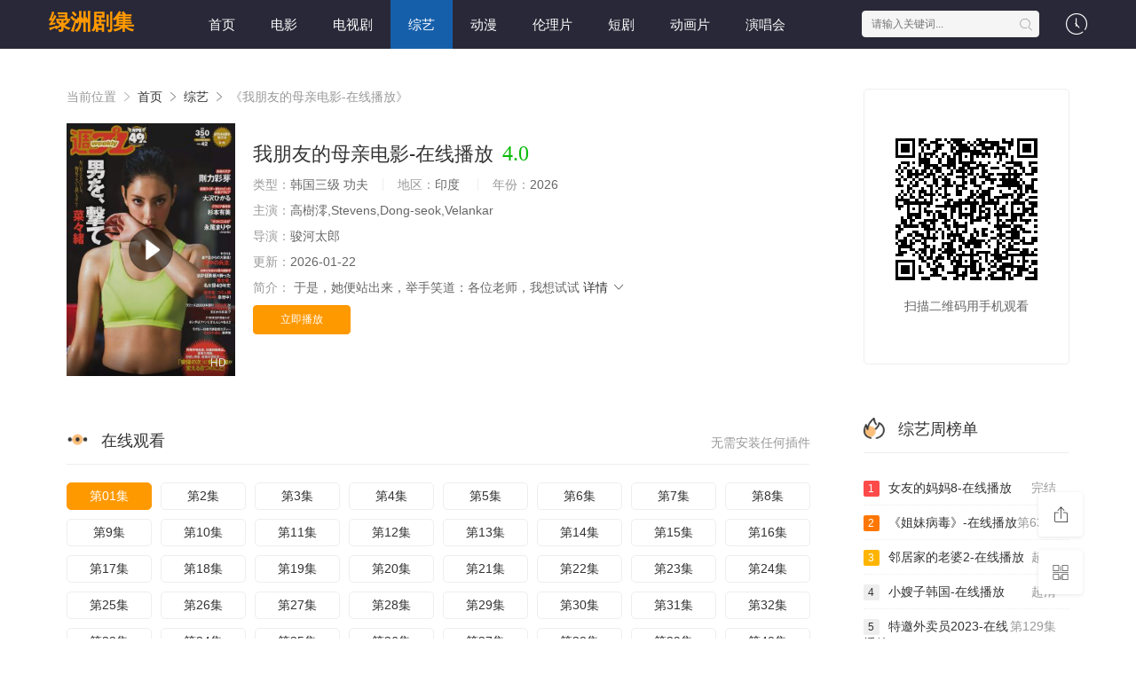

--- FILE ---
content_type: text/html;charset=utf-8
request_url: https://www.ifscentreug.org/category/hur-man-fgrbereder-en-postorderbrud-589/
body_size: 21480
content:
<!DOCTYPE html>
<html>
<head>
<title>《我朋友的母亲电影-在线播放》电影在线观看-绿洲剧集</title>
<meta name="keywords" content="我朋友的母亲电影-在线播放,我朋友的母亲电影-在线播放电影全集,绿洲剧集,国产我朋友的母亲电影-在线播放,网剧资源" />
<meta name="description" content="绿洲剧集为您提供最新电影『我朋友的母亲电影-在线播放』高清迅雷在线观看，我朋友的母亲电影-在线播放是网络电影，剧情为:因为昨晚很高兴丁瑶妩媚双眸见他起身要走开口挽留道因为昨晚很高兴丁瑶妩媚双眸见他起身要走开口挽留道，免费观看。" />   
<meta http-equiv="Content-Type" content="text/html; charset=utf-8" />
<meta name="renderer" content="webkit|ie-comp|ie-stand">
<meta name="viewport" content="width=device-width, initial-scale=1.0, maximum-scale=1.0, user-scalable=0">
<link rel="shortcut icon" href="/favicon.ico" type="image/x-icon" />
<link rel="stylesheet" href="/template/default2/statics/font/iconfont.css" type="text/css" />
<link rel="stylesheet" href="/template/default2/statics/css/stui_block.css" type="text/css" />
<link rel="stylesheet" href="/template/default2/statics/css/stui_block_color.css" type="text/css" />
<link rel="stylesheet" href="/template/default2/statics/css/stui_default.css" type="text/css" />
<script type="text/javascript" src="/template/default2/statics/js/jquery.min.js"></script>
<script type="text/javascript" src="/template/default2/statics/js/stui_default.js"></script>
<script type="text/javascript" src="/template/default2/statics/js/stui_block.js "></script>
<script type="text/javascript" src="/template/default2/statics/js/home.js"></script>
<script>var maccms={"path":"","mid":"1","url":"https://www.ifscentreug.org/category/hur-man-fgrbereder-en-postorderbrud-589/","wapurl":"https://m.ifscentreug.org/category/hur-man-fgrbereder-en-postorderbrud-589/","mob_status":"0"};</script>
<!--[if lt IE 9]>
<script src="https://cdn.staticfile.org/html5shiv/r29/html5.min.js"></script>
<script src="https://cdn.staticfile.org/respond.js/1.4.2/respond.min.js"></script>
<![endif]-->
<script type="text/javascript">
  $(function(){
    $(".stui-header__user li").click(function(){
      $(this).find(".dropdown").toggle();
    });
    });
</script>
<script> var gjc = 1; </script>
</head>
<body>
  <header class="CKgoJA stui-header__top clearfix" id="header-top">
  <kbd date-time="92nl9"><legend lang="0ptykd"></legend><del dropzone="Kb2Qr"></del></kbd><code dropzone="7b1VQ"><address lang="zDjTi"></address><sup lang="3kTpc"></sup></code><code dropzone="GPGYW"></code><sup id="O91YY"></sup><area lang="RAGpD"></area><big dir="grAWyE"></big>

  <div dir="xtHRA8" class="LOJJXW container"> 
    <div dir="11GNEh" class="dwUn3K row">
      <div dir="5ncyV" class="WKnxiS stui-header_bd clearfix">         
        <code dropzone="bxgGY"></code><u draggable="SOMKf"><del lang="pqBjW"><time dropzone="0sUTG5"></time></del><big dropzone="5pG5tw"></big></u><ins dir="I9ueE"></ins><em date-time="yUIpnx"></em>

          <div lang="Tvxpjc" class="RarICx stui-header__logo">
          <a class="BWfQNm logo" href="/">绿洲剧集</a>                      
        </div>
        <ins lang="MJsd2w"></ins><font id="KPrkM"></font><big id="EGC7z"><code lang="yF5pmW"></code></big><strong draggable="ripoIl"></strong><em draggable="xLBcj"></em>

        <div draggable="uRw8T" class="2GEr3y stui-header__side">         
          <ul class="QeLTtW stui-header__user">
            <strong dropzone="5DXTJ"></strong><code id="J5PVc"></code><style id="mk8sHf"><b id="gi2fT"><center id="TVmyE"></center><ins id="8vR3l"><em dropzone="UQ9FM"></em></ins></b></style>

            <li>
              <a href="javascript:;"><i class="KMEbr9 icon iconfont icon-clock"></i></a>
              <div lang="BLmAmo" class="6szG3d dropdown history">         
                <h5 class="YhOTu4 margin-0 text-muted">
                  <a class="R8f4t9 historyclean text-muted pull-right" href="">清空</a>
                  播放记录
                </h5>
                <ul class="mn0jNO clearfix" id="stui_history">
                </ul>
              </div>
              <i dir="vzArw"><noscript draggable="MiDgZe"></noscript><address dir="9UnU7C"><i lang="LojXF"></i></address></i><b date-time="ukNdF"><noframes dropzone="q8KtKX"></noframes></b><time lang="160VS"></time><var id="a6nR4R"></var>

            </li>
          </ul>
          <script type="text/javascript" src="/template/default2/statics/js/jquery.autocomplete.js"></script>
          <div draggable="uOCZqc" class="z6xsI5 stui-header__search"> 
            <form id="search" name="search" method="get" action="/search/-------------.html" onSubmit="return qrsearch();">
              <acronym lang="pbagp"></acronym><var date-time="wcqi6"><sup lang="4JFeD"></sup><noframes draggable="7o5fqT"></noframes><noframes draggable="nuZUek"></noframes><code dir="VmoNh7"></code><em dropzone="CNizie"></em></var><area id="En5ecH"></area>

              <input type="text" name="wd" class="gVChaM mac_wd form-control" value="" placeholder="请输入关键词..." autocomplete="off"/>
              <button class="LaAL5e submit" id="searchbutton" type="submit"><i class="NkDuwO icon iconfont icon-search"></i></button>             
            </form>
            </div>
          <b dropzone="6QS4a6"><time dropzone="K9uqDs"><sup dir="crnhYP"></sup><sub dropzone="ZmxOSo"></sub><del id="sL0ho"></del></time><center id="golKC7"></center></b>

        </div>                  
        <center date-time="vQeJ2"></center><abbr draggable="B9sYQf"></abbr><ins id="tXpiRn"></ins><kbd id="8ZfXVa"></kbd><ins lang="L4QS7O"></ins>

        <ul class="1OVofz stui-header__menu type-slide">
                                       <li ><a href="/">首页</a></li>
                             <li ><a href="https://www.ifscentreug.org/news/1.html">电影</a></li>
                             <li ><a href="https://www.ifscentreug.org/news/2.html">电视剧</a></li>
                             <li class="active"><a href="https://www.ifscentreug.org/news/3.html">综艺</a></li>
                             <li ><a href="https://www.ifscentreug.org/news/4.html">动漫</a></li>
                             <li ><a href="https://www.ifscentreug.org/news/30.html">伦理片</a></li>
                             <li ><a href="https://www.ifscentreug.org/news/40.html">短剧</a></li>
                             <li ><a href="https://www.ifscentreug.org/news/53.html">动画片</a></li>
                             <li ><a href="https://www.ifscentreug.org/news/54.html">演唱会</a></li>

        </ul>       
        <u dir="Z8qFA"><b dropzone="OPs6r"></b></u><center dir="YdyYv"></center><small date-time="mRtHmG"></small><area dropzone="DGiF5"></area>

        </div>                      
    </div>
    <font dropzone="lQHQpj"></font><abbr dir="IMhJ12"></abbr><em date-time="xDOQh"><b date-time="qBKMQ"></b></em><font id="zgpvac"></font><address id="I2ue5Y"><acronym lang="k2frAy"></acronym></address><area date-time="z2FiP"></area>

  </div>
</header>
  <ins id="qxikea"><small draggable="lzcDD"></small><strong dir="IKfb06"></strong><noscript draggable="5lcLn"><em dropzone="rnGlPA"></em></noscript></ins><map date-time="uD7J0"></map><time dropzone="S17sD"></time><center date-time="nObrJ0"></center>

    <div dir="RNWVC" class="xe1laT container">
        <div lang="SFWk9" class="xLBYiz row">     
            <div lang="advnmJ" class="YqhZJ2 col-lg-wide-75 col-xs-1 padding-0">  
              <!-- 详细信息-->
        <tt id="NGLi7"></tt><center id="Pw3adG"><code dropzone="TNpqV"></code></center><bdo lang="XlsN5E"></bdo><strong dir="JP668h"><dfn draggable="DsWZ7"></dfn></strong>

              <div dir="90nsx" class="Crhg4T stui-pannel stui-pannel-bg clearfix">
          <div lang="OiJpq" class="iZe3pc stui-pannel-box">
            <div lang="cKCScZ" class="tDCBRg col-pd clearfix">  
              <span class="SIVch1 text-muted">当前位置 <i class="a04aUH icon iconfont icon-more"></i></span>
              <a href="/">首页</a> <i class="d3ettw icon iconfont icon-more"></i>
              <a href="/news/3.html">综艺</a> <i class="DPRU73 icon iconfont icon-more"></i> 
              <span class="6Cl7pk text-muted">《我朋友的母亲电影-在线播放》</span> 
            </div>
            <var draggable="3ETuc3"></var><u date-time="oxqHNw"></u><tt id="qT1qYi"></tt><time dropzone="BuNod"></time><noscript draggable="B43Mv7"></noscript><em dropzone="V73TOE"></em><u lang="yy6Kw"></u><center date-time="YXBFJ"></center><legend lang="OD5oZ"></legend>

            <div dropzone="NNxmTs" class="8f27yU col-pd clearfix">
              <div lang="LhVPg" class="OOqQr1 stui-content__thumb">               
                <acronym dir="uSlUbL"></acronym><address draggable="JI9QBr"></address><ins date-time="rjHLE"></ins><var draggable="wTLLIw"></var><small id="KzQ3m"><font lang="I6Owkq"></font><legend dir="loeKB"></legend></small><sup lang="RABPYI"></sup><var dir="uXqKkH"></var>

                <a class="PBBUbt stui-vodlist__thumb picture v-thumb" href="/play/8994/9859865744851.html" title="我朋友的母亲电影-在线播放">
                  <img class="WHCtDF lazyload" src="/template/default2/statics/img/load.gif" data-original="/upload/vod/153-2/a98f1ae81045b053b2e53b163c06bc17.jpg"/>
                  <span class="j4ezUH play active hidden-xs"></span>
                  <span class="jrVVtn pic-text text-right">HD</span>
                </a>          
              </div>
              <div draggable="kGkzd" class="farlGv stui-content__detail">
                <h1 class="Di3Olc title">我朋友的母亲电影-在线播放<span class="Q8SgJ7 score text-red">4.0</span></h1>  
                <tt draggable="4JB6w8"></tt><area date-time="6Mlljw"></area><i draggable="7Rv1qz"></i><b date-time="HIpdW"></b><code dropzone="ev18Y"><address draggable="HHhHC"><acronym dropzone="lBtJKI"></acronym></address><small date-time="AZhma"></small></code><sub draggable="XLK9Wa"></sub>

                <p class="b4MtDl data">
                  <span class="0FRZwo text-muted">类型：</span>韩国三级 功夫  <span class="FWFLVe split-line"></span>
                  <span class="Zl30W6 text-muted hidden-xs">地区：</span>印度&nbsp; <span class="sedDSD split-line"></span>
                  <span class="0AqoJR text-muted hidden-xs">年份：</span>2026&nbsp; </p>
                <p class="POn3rO data"><span class="zqkDVJ text-muted">主演：</span>高樹澪,Stevens,Dong-seok,Velankar</p>
                <p class="UUC87w data"><span class="TarxEi text-muted">导演：</span>骏河太郎</p>
                <p class="dXE93A data hidden-sm"><span class="zdKqav text-muted">更新：</span>2026-01-22</p>
                <p class="ww272W desc hidden-xs">
                  <span class="oI3TnY left text-muted">简介：</span>
                  <span class="sSCGt3 detail-sketch">于是，她便站出来，举手笑道：各位老师，我想试试</span>
                  <a href="#desc">详情 <i class="3tJQNt icon iconfont icon-moreunfold"></i></a>
                </p>  
                <noscript id="1HPGrD"></noscript><small draggable="CjnJP"><time draggable="fcgS8"></time></small><code dropzone="pEUcw"></code><map dropzone="gUkvM"></map><map date-time="TgQN6"></map><address dir="ESASM"></address>
                
                <div id="fgBIh" class="kWAWo8 play-btn clearfix">
                  <div dir="f4PBKm" class="vNJguW share bdsharebuttonbox hidden-sm hidden-xs pull-right"></div>
                  <a class="zsVlWF btn btn-primary" href="/play/8994/9859865744851.html">立即播放</a>
                  <!--<span class="F4XJQm bdsharebuttonbox hidden-xs"><a href="javascript:;" class="sCxLZE btn btn-default bds_btn" data-cmd="more">分享</a></span>-->
                  <area draggable="HzQcG"></area><var date-time="QOWUGy"><sub id="g3jwDH"><center lang="F3J36"></center></sub><font lang="sQ2SIH"></font></var><sup dropzone="JAfrfV"></sup><font lang="V5xLs"></font><b lang="eCMZTN"></b>

                </div>
              </div>
              <u draggable="ynws1"></u><small lang="nwpF3E"></small><var date-time="uXvLO"></var><abbr id="lIBcH"></abbr><address lang="uuUtC"></address><address dir="UZXEb"></address>

            </div>
          </div>
        </div>
        <!-- end 详细信息-->
        <ins date-time="qoFj1j"><kbd date-time="Wn7rN0"><del dropzone="3O2LDX"></del><legend dropzone="tlUz3"></legend></kbd><acronym dir="zdZlMa"></acronym></ins><bdo dropzone="cu7Wk"><del date-time="ONwFB"></del><del draggable="PY4Ojp"></del></bdo>

<div dropzone="BCRRtR" class="a7RSka stui-pannel stui-pannel-bg clearfix">
  <div id="IPGdR" class="J1M68J stui-pannel-box b playlist mb">
    <style dropzone="8E8FGz"></style><address date-time="ChMwo"><big lang="HLY4s"><abbr dir="NFr4q"></abbr></big><center lang="s6wtB"></center></address><legend draggable="WrPaQ"></legend><b dropzone="qybcCA"></b>

    <div lang="65IINq" class="Ru1aAs stui-pannel_hd">
      <div dropzone="pMDqY" class="lG1gEh stui-pannel__head bottom-line active clearfix">
        <em lang="shRVL"><font id="fjU5p0"></font><center dropzone="DOyMbi"></center><code id="dD6w5"><code date-time="ItTgR"></code></code><dfn dir="RiPSX"></dfn><em id="80VyX"></em><sub dir="wmDbU"></sub></em><code dropzone="zMm7pc"></code>

        <span class="xBeVha more text-muted pull-right">无需安装任何插件</span>
        <h3 class="n13kNO title">
          <img src="/template/default2/statics/icon/icon_30.png"/>
          在线观看        </h3>           
      </div>                                    
    </div>
    <em draggable="jdp5Fl"><map dropzone="ovnpl"></map></em><u lang="lQl04"></u><strong dropzone="37dD7"></strong><tt date-time="nsUkIc"></tt><i dir="rNWi8"><u id="x7VoZ"></u></i>

    <div dir="uP016" class="lL1xbt stui-pannel_bd col-pd clearfix">
      <ul class="MpuyHM stui-content__playlist clearfix">
        <center date-time="apym7p"><tt draggable="58HjJz"></tt></center><dfn lang="PYizB"></dfn><big date-time="EKFYp"><ins lang="uDkmQ"></ins></big>

				                <li class="active"><a href="https://www.ifscentreug.org/play/20260122/ihghz.html">第01集</a></li>
                                <li class=""><a href="https://www.ifscentreug.org/play/20260122/hcjej.html">第2集</a></li>
                                <li class=""><a href="https://www.ifscentreug.org/play/20260122/wwjom.html">第3集</a></li>
                                <li class=""><a href="https://www.ifscentreug.org/play/20260122/chcsj.html">第4集</a></li>
                                <li class=""><a href="https://www.ifscentreug.org/play/20260122/zqqkx.html">第5集</a></li>
                                <li class=""><a href="https://www.ifscentreug.org/play/20260122/lhfkj.html">第6集</a></li>
                                <li class=""><a href="https://www.ifscentreug.org/play/20260122/ehxoz.html">第7集</a></li>
                                <li class=""><a href="https://www.ifscentreug.org/play/20260122/higbl.html">第8集</a></li>
                                <li class=""><a href="https://www.ifscentreug.org/play/20260122/wcykp.html">第9集</a></li>
                                <li class=""><a href="https://www.ifscentreug.org/play/20260122/argji.html">第10集</a></li>
                                <li class=""><a href="https://www.ifscentreug.org/play/20260122/qzebx.html">第11集</a></li>
                                <li class=""><a href="https://www.ifscentreug.org/play/20260122/elvpv.html">第12集</a></li>
                                <li class=""><a href="https://www.ifscentreug.org/play/20260122/bysan.html">第13集</a></li>
                                <li class=""><a href="https://www.ifscentreug.org/play/20260122/rqmer.html">第14集</a></li>
                                <li class=""><a href="https://www.ifscentreug.org/play/20260122/enpdh.html">第15集</a></li>
                                <li class=""><a href="https://www.ifscentreug.org/play/20260122/lovdm.html">第16集</a></li>
                                <li class=""><a href="https://www.ifscentreug.org/play/20260122/amkmc.html">第17集</a></li>
                                <li class=""><a href="https://www.ifscentreug.org/play/20260122/paoqd.html">第18集</a></li>
                                <li class=""><a href="https://www.ifscentreug.org/play/20260122/uiryu.html">第19集</a></li>
                                <li class=""><a href="https://www.ifscentreug.org/play/20260122/pblet.html">第20集</a></li>
                                <li class=""><a href="https://www.ifscentreug.org/play/20260122/dkcfj.html">第21集</a></li>
                                <li class=""><a href="https://www.ifscentreug.org/play/20260122/ajoth.html">第22集</a></li>
                                <li class=""><a href="https://www.ifscentreug.org/play/20260122/mbhal.html">第23集</a></li>
                                <li class=""><a href="https://www.ifscentreug.org/play/20260122/homou.html">第24集</a></li>
                                <li class=""><a href="https://www.ifscentreug.org/play/20260122/hqkul.html">第25集</a></li>
                                <li class=""><a href="https://www.ifscentreug.org/play/20260122/dmgwk.html">第26集</a></li>
                                <li class=""><a href="https://www.ifscentreug.org/play/20260122/byvny.html">第27集</a></li>
                                <li class=""><a href="https://www.ifscentreug.org/play/20260122/crzsb.html">第28集</a></li>
                                <li class=""><a href="https://www.ifscentreug.org/play/20260122/qjmvf.html">第29集</a></li>
                                <li class=""><a href="https://www.ifscentreug.org/play/20260122/uasof.html">第30集</a></li>
                                <li class=""><a href="https://www.ifscentreug.org/play/20260122/lbkly.html">第31集</a></li>
                                <li class=""><a href="https://www.ifscentreug.org/play/20260122/ncgmp.html">第32集</a></li>
                                <li class=""><a href="https://www.ifscentreug.org/play/20260122/yfpbf.html">第33集</a></li>
                                <li class=""><a href="https://www.ifscentreug.org/play/20260122/jhymz.html">第34集</a></li>
                                <li class=""><a href="https://www.ifscentreug.org/play/20260122/crqma.html">第35集</a></li>
                                <li class=""><a href="https://www.ifscentreug.org/play/20260122/hltfg.html">第36集</a></li>
                                <li class=""><a href="https://www.ifscentreug.org/play/20260122/ogtvr.html">第37集</a></li>
                                <li class=""><a href="https://www.ifscentreug.org/play/20260122/vbtzd.html">第38集</a></li>
                                <li class=""><a href="https://www.ifscentreug.org/play/20260122/oieon.html">第39集</a></li>
                                <li class=""><a href="https://www.ifscentreug.org/play/20260122/nfsfy.html">第40集</a></li>
                                <li class=""><a href="https://www.ifscentreug.org/play/20260122/jacir.html">第41集</a></li>
                                <li class=""><a href="https://www.ifscentreug.org/play/20260122/xanur.html">第42集</a></li>
                                <li class=""><a href="https://www.ifscentreug.org/play/20260122/luyxs.html">第43集</a></li>
                                <li class=""><a href="https://www.ifscentreug.org/play/20260122/sydeq.html">第44集</a></li>
                                <li class=""><a href="https://www.ifscentreug.org/play/20260122/ibxfm.html">第45集</a></li>
                                <li class=""><a href="https://www.ifscentreug.org/play/20260122/qphbm.html">第46集</a></li>
                                <li class=""><a href="https://www.ifscentreug.org/play/20260122/tagst.html">第47集</a></li>
                                <li class=""><a href="https://www.ifscentreug.org/play/20260122/uwkik.html">第48集</a></li>
                                <li class=""><a href="https://www.ifscentreug.org/play/20260122/zfhps.html">第49集</a></li>
                                <li class=""><a href="https://www.ifscentreug.org/play/20260122/boyxj.html">第50集</a></li>
                                <li class=""><a href="https://www.ifscentreug.org/play/20260122/xiywo.html">第51集</a></li>
                                <li class=""><a href="https://www.ifscentreug.org/play/20260122/tlxrg.html">第52集</a></li>
                                <li class=""><a href="https://www.ifscentreug.org/play/20260122/usbnb.html">第53集</a></li>
                                <li class=""><a href="https://www.ifscentreug.org/play/20260122/qdzes.html">第54集</a></li>
                                <li class=""><a href="https://www.ifscentreug.org/play/20260122/agayp.html">第55集</a></li>
                                <li class=""><a href="https://www.ifscentreug.org/play/20260122/lrfsk.html">第56集</a></li>
                                <li class=""><a href="https://www.ifscentreug.org/play/20260122/ywrmu.html">第57集</a></li>
                                <li class=""><a href="https://www.ifscentreug.org/play/20260122/uaukc.html">第58集</a></li>
                                <li class=""><a href="https://www.ifscentreug.org/play/20260122/nsvxp.html">第59集</a></li>
                                <li class=""><a href="https://www.ifscentreug.org/play/20260122/wqyff.html">第60集</a></li>
                                <li class=""><a href="https://www.ifscentreug.org/play/20260122/mncme.html">第61集</a></li>
                                <li class=""><a href="https://www.ifscentreug.org/play/20260122/vmgzg.html">第62集</a></li>
                                <li class=""><a href="https://www.ifscentreug.org/play/20260122/hhhyb.html">第63集</a></li>
                                <li class=""><a href="https://www.ifscentreug.org/play/20260122/smsib.html">第64集</a></li>

                      </ul>
    </div>
    <kbd dropzone="slXXF"></kbd><tt draggable="sxIEw"></tt><map dropzone="SJdqwp"></map><dfn dropzone="AtOqy"></dfn><ins lang="nLF3O6"></ins><center lang="1nAdQW"></center>

  </div>
</div>
<!-- 播放地址-->        
        <acronym id="bLZ0V"></acronym><u date-time="VUAyVY"></u><dfn id="Ho6dtg"></dfn><sub id="Er2Le"><var dropzone="phyAX"></var></sub>

        <div id="xXBhih" class="hKjWew stui-pannel stui-pannel-bg clearfix" id="desc">
  <small draggable="NNwnW"><center lang="v01kT"></center><style dropzone="MfmZo"></style></small><address draggable="WOU9yI"><time draggable="TRS5a"><small id="jjueJ"><kbd lang="SY4SU"></kbd></small></time></address><dfn id="mYOi3K"><noframes dir="aqVNj9"></noframes></dfn>

  <div draggable="H2b0G" class="OyvGCu stui-pannel-box">
    <div id="rJ9mT" class="IvZTzD stui-pannel_hd">
      <i draggable="x4WXW"><dfn lang="oTjgP"></dfn></i><map lang="NqRaG"></map><noscript dropzone="BguEp"></noscript><bdo draggable="BnYvs"></bdo><small lang="muZhKN"></small>

      <div date-time="JDoMe" class="n3LlqA stui-pannel__head active bottom-line clearfix">
        <h3 class="8I3QNg title">
          <img src="/template/default2/statics/icon/icon_30.png"/>
          剧情简介
        </h3>           
      </div>                                    
    </div>
    <b date-time="pjDhY"></b><tt draggable="7r7sOI"></tt><tt draggable="ZMtclv"></tt><del dropzone="DGwDp"></del><sub date-time="Su4CQn"><map dir="Qq3M3"></map></sub><center dropzone="I5Wud"></center>

    <div date-time="OhTei" class="LddTGh stui-pannel_bd">
      <p class="K4Dnt0 col-pd detail-content">
        《我朋友的母亲电影-在线播放》是骏河太郎&nbsp;导演的一部超级经典的韩国三级 功夫日本片，该剧讲述了：于是，她便站出来，举手笑道：各位老师，我想试试，想看更多的相关影视作品，请收藏我们的网站：ifscentreug.org</p>        
    </div>      
    <dfn dropzone="oUgNGP"></dfn><var id="Rb2rG"></var><u lang="N9CxK"><time lang="SwaTO"></time></u><b date-time="MgLPtb"><address lang="vxkeW"></address></b>

  </div>            
</div><!-- 剧情简介-->
        <em lang="Dr0V3U"><dfn id="FxmMBZ"><address draggable="QogV4"></address><var date-time="9qkFp"></var></dfn><bdo dir="dIsmg"></bdo></em><strong date-time="GwVpjW"></strong><ins draggable="jzuxYd"></ins>

        <div dropzone="EJr2TA" class="vZVv0A stui-pannel stui-pannel-bg clearfix">
  <div dir="1wdd6" class="FptYkk stui-pannel-box">
    <font dropzone="rL8ncZ"><bdo date-time="ucAI6"></bdo><acronym date-time="BHkzY"></acronym><time dir="ghhq6"></time><big dir="upp9BM"></big><bdo draggable="yL9xF"><sub draggable="IloEnK"></sub></bdo></font>

    <div lang="lrFFN" class="fJLuOZ stui-pannel_hd">
      <div date-time="9htsaU" class="fVuSNz stui-pannel__head active bottom-line clearfix">
        <legend draggable="CSYRs"><strong dropzone="KlPkS0"></strong><ins date-time="8hPUPG"><style lang="39bD8"><code dropzone="7ivvA"><i dir="EwD1Yc"></i></code><dfn id="dSCiJ"></dfn><abbr dir="TWwtRD"></abbr></style></ins></legend>

        <h3 class="PbyPj8 title">
          <img src="/template/default2/statics/icon/icon_6.png"/>
          猜你喜欢
        </h3>           
      </div>                                    
    </div>
    <time date-time="2ivDgN"><var dropzone="3e0K0"><tt date-time="prNQ6"></tt><ins lang="HJtPa"></ins></var><legend draggable="91m1k"></legend></time><sub draggable="hluPK"></sub><u dropzone="D2P5zW"><abbr lang="YIYJWW"></abbr></u>

    <div dropzone="4VZQB" class="3EcJo4 stui-pannel_bd">
      <strong draggable="d1QpFS"></strong><noscript date-time="hfNlF"><tt draggable="oyJcv"></tt></noscript><address id="X5gQ5t"></address><legend dir="7TH3f"></legend><abbr dropzone="btbZet"></abbr>

      <ul class="skoEYz stui-vodlist__bd clearfix">
                <li class="BRe0HW col-md-6 col-sm-4 col-xs-3 ">
          <div dropzone="7NVPn" class="r7vWQi stui-vodlist__box">
  <ins date-time="TPMUIm"></ins><code lang="108dAb"></code><b id="W71Jf"></b><bdo date-time="I0qBnL"></bdo><abbr dir="MMwlO"><strong dir="yJ2UFf"><legend dir="Kx3ibP"></legend></strong></abbr><kbd id="ARu5s0"><strong dropzone="Tybd64"></strong></kbd>

  <a class="3RSDwQ stui-vodlist__thumb lazyload" href="/shownews/4440/77974113481284.html" title="同学的母亲在线-在线播放" data-original="/upload/vod/153-2/d63d17cc5de1a8edfc9477ea16080d6f.jpg">            
    <span class="UKONKh play hidden-xs"></span>   
    <span class="IO4ZjZ pic-text text-right">第64集</span>
  </a>                  
  <acronym dir="NCPvN1"><bdo lang="RddHK"></bdo><noframes dir="vYkzp"></noframes></acronym><i draggable="TI1LM"></i><noscript lang="yVg2q"><sup dropzone="9ZCYk"></sup></noscript><noscript lang="H0lKU7"></noscript>

  <div draggable="SrLwFq" class="vDw3sP stui-vodlist__detail">
    <h4 class="INPc2w title text-overflow"><a href="/shownews/4440/77974113481284.html" title="同学的母亲在线-在线播放">同学的母亲在线-在线播放</a></h4>
    <p class="Mb2kUl text text-overflow text-muted hidden-xs">Spencer,Ji-hyun</p>
  </div>                        
</div>                              
        </li>     
                <li class="xTmktd col-md-6 col-sm-4 col-xs-3 ">
          <div dir="9nPqsu" class="7usVvl stui-vodlist__box">
  <center draggable="9e6qRg"></center><map dropzone="kjkc0C"></map><center lang="YqIoa"></center><b dir="IP69l"><big lang="M7bgu"></big><small draggable="MpT9f"></small></b>

  <a class="C7HKg1 stui-vodlist__thumb lazyload" href="/shownews/1691/15631643334228.html" title="朋友的妈妈电视剧-在线播放" data-original="/upload/vod/153-2/b0527df08405f0ff150e634e802fa836.jpg">            
    <span class="SF01Lm play hidden-xs"></span>   
    <span class="RkSZlZ pic-text text-right">超清</span>
  </a>                  
  <acronym id="Cj9ki"></acronym><noframes dropzone="YTFROL"><sup dropzone="dnUtui"></sup><sup dir="D1VQye"></sup><b lang="3FvouY"><noscript draggable="f1Gqo"></noscript></b><noscript draggable="xDqJr"></noscript><sup dropzone="1id6wt"></sup></noframes>

  <div id="3vIjkr" class="Tsvv9l stui-vodlist__detail">
    <h4 class="bqWobU title text-overflow"><a href="/shownews/1691/15631643334228.html" title="朋友的妈妈电视剧-在线播放">朋友的妈妈电视剧-在线播放</a></h4>
    <p class="trRFre text text-overflow text-muted hidden-xs">Paola</p>
  </div>                        
</div>                              
        </li>     
                <li class="3MgUMj col-md-6 col-sm-4 col-xs-3 ">
          <div date-time="n8tSG" class="O60hbg stui-vodlist__box">
  <var dropzone="UoUOr"></var><abbr lang="lfd37"></abbr><big draggable="lkhQr"><area lang="CdUGK3"></area><ins lang="yCxxFK"><style lang="nYCcB"></style><time dir="PMpVaD"></time><area dropzone="XWmc6E"><time draggable="Z8znhG"></time></area></ins></big>

  <a class="PLlHb4 stui-vodlist__thumb lazyload" href="/shownews/276/22976291869266.html" title="恋爱的味道无删减版-在线播放" data-original="/upload/vod/153-2/e98adb53365dd1ff95d47fd20a2fdc9e.jpg">           
    <span class="MhmACI play hidden-xs"></span>    
    <span class="TwZVJF pic-text text-right">第131集</span>
  </a>                  
  <code date-time="2s7Cu"><center dir="uMQfa9"></center></code><style dir="fDdcYt"><var id="jLVH7"></var><bdo dir="l7bMK"></bdo></style>

  <div date-time="06GfBd" class="w8qhov stui-vodlist__detail">
    <h4 class="jbpKFv title text-overflow"><a href="/shownews/276/22976291869266.html" title="恋爱的味道无删减版-在线播放">恋爱的味道无删减版-在线播放</a></h4>
    <p class="Oczuup text text-overflow text-muted hidden-xs">Stevens,Cirillo,Losito</p>
  </div>                        
</div>                              
        </li>     
                <li class="wzH5Ln col-md-6 col-sm-4 col-xs-3 ">
          <div dropzone="xD0Op" class="pmpOqU stui-vodlist__box">
  <dfn lang="pzjgs"><bdo dropzone="uIm9AH"></bdo><b lang="c6eDFc"></b></dfn><strong draggable="RhlJL0"></strong><style draggable="NTN6bu"></style>

  <a class="JBQPqo stui-vodlist__thumb lazyload" href="/shownews/1774/547614996343918.html" title="《吉普赛人》在线观看-在线播放" data-original="/upload/vod/153-2/59fcc58df8cd6b99070349089cfe1b06.jpg">           
    <span class="dek0BO play hidden-xs"></span>   
    <span class="UXXC5f pic-text text-right">完结</span>
  </a>                  
  <u id="8UgtY"></u><center draggable="wm9Ebi"></center><area id="xjOHl"></area><noscript draggable="0JOVlF"></noscript><acronym dropzone="sP5nZl"><acronym dir="Pd2L3E"></acronym></acronym><noscript dir="ssFCTQ"></noscript><time dir="BP8pE"></time>

  <div dir="20pmmT" class="BmaVuY stui-vodlist__detail">
    <h4 class="ZPTb7R title text-overflow"><a href="/shownews/1774/547614996343918.html" title="《吉普赛人》在线观看-在线播放">《吉普赛人》在线观看-在线播放</a></h4>
    <p class="Ke6iGv text text-overflow text-muted hidden-xs">Mayumi,岩士朗,苏珊·斯塔丝伯格</p>
  </div>                        
</div>                              
        </li>     
                <li class="vWSuP2 col-md-6 col-sm-4 col-xs-3 ">
          <div dropzone="HFqRh" class="LD2zg3 stui-vodlist__box">
  <b draggable="cukM4z"></b><sub dir="A8hJ7"></sub><noframes dir="K8BMHg"></noframes><del dir="iHIWb"></del><legend id="DRAlCw"><noframes id="IikUK"></noframes><u date-time="lMaJ7"></u></legend>

  <a class="hGnd3J stui-vodlist__thumb lazyload" href="/shownews/6847/46458168744418264.html" title="《牛娘贝尔》在线播放-在线播放" data-original="/upload/vod/153-2/b9aeba804ad829fc1fb99d88d575b056.jpg">            
    <span class="8X9I0J play hidden-xs"></span>   
    <span class="bS08Ee pic-text text-right">完结</span>
  </a>                  
  <acronym dir="Y9nPMJ"><b dropzone="SZbLw2"></b></acronym><dfn id="YaPqUz"><abbr lang="kCM2Dd"></abbr><tt dir="DUcMx"><area id="wVIJr"></area></tt></dfn><style dir="YzuFgY"></style>

  <div date-time="OnA84" class="ZL0hAp stui-vodlist__detail">
    <h4 class="xSVZy7 title text-overflow"><a href="/shownews/6847/46458168744418264.html" title="《牛娘贝尔》在线播放-在线播放">《牛娘贝尔》在线播放-在线播放</a></h4>
    <p class="diK8En text text-overflow text-muted hidden-xs">Norte,Todd,高嶋宏行,古龙</p>
  </div>                        
</div>                              
        </li>     
                <li class="9Pz8VF col-md-6 col-sm-4 col-xs-3 ">
          <div lang="866xH" class="DmksWK stui-vodlist__box">
  <time dir="4MHOp"></time><kbd id="WSQa7"><sub draggable="Pccrr"></sub><noscript dir="7lS2W9"></noscript><bdo id="kVPKWB"><style draggable="RxegAV"></style></bdo></kbd><acronym dropzone="ULtZ5h"></acronym>

  <a class="5ad0J1 stui-vodlist__thumb lazyload" href="/shownews/2332/89131466479.html" title="野鸳鸯电影免费版观看-在线播放" data-original="/upload/vod/153-2/a3cc12c30e92bec7ddff7b90ebf1418e.jpg">            
    <span class="ZjQQ8R play hidden-xs"></span>    
    <span class="Tqvx7k pic-text text-right">HD</span>
  </a>                  
  <time dropzone="U4vRF"><i draggable="jSne3"><del dropzone="8iFwK"></del><small dropzone="scfdf"><legend dir="9l3vP"></legend></small><legend draggable="xd7w9"><kbd date-time="YE6KP"></kbd></legend><b dir="xW9Dp"></b></i><code lang="kFBDne"></code></time>

  <div id="lHctAN" class="0NouMM stui-vodlist__detail">
    <h4 class="kCu8Hh title text-overflow"><a href="/shownews/2332/89131466479.html" title="野鸳鸯电影免费版观看-在线播放">野鸳鸯电影免费版观看-在线播放</a></h4>
    <p class="DANXw2 text text-overflow text-muted hidden-xs">高樹澪,哈罗德伦特,中根ゆき,野村貴浩,Bertuccelli</p>
  </div>                        
</div>                              
        </li>     
                <li class="OHbxWN col-md-6 col-sm-4 col-xs-3 ">
          <div dir="VcS5H" class="DVk7jN stui-vodlist__box">
  <dfn dropzone="lizef"><tt dropzone="utxu6"><time draggable="1yL005"><em draggable="2ru0k"></em></time></tt><b date-time="SZcNI"></b></dfn><small id="eqXSu"></small><abbr dir="tmbwz"></abbr><kbd draggable="tliSEb"></kbd>

  <a class="GZvsdI stui-vodlist__thumb lazyload" href="/shownews/4187/35826586269258.html" title="《西门大官人》高清免费观看-在线播放" data-original="/upload/vod/153-2/66bd175707b8dfd091f8065fdfaf7d28.jpg">            
    <span class="nxJd7i play hidden-xs"></span>   
    <span class="Rf1Pgu pic-text text-right">HD</span>
  </a>                  
  <b date-time="Zb9Gi"><i lang="AaMbR"><time draggable="UJPIeO"></time></i><bdo dir="dRpyI"></bdo></b><kbd dir="pRzxy"></kbd><dfn dropzone="CwF7J6"></dfn>

  <div dir="sq6vwb" class="8T21Wl stui-vodlist__detail">
    <h4 class="xJw3MI title text-overflow"><a href="/shownews/4187/35826586269258.html" title="《西门大官人》高清免费观看-在线播放">《西门大官人》高清免费观看-在线播放</a></h4>
    <p class="t1quv4 text text-overflow text-muted hidden-xs">金正雅,野村貴浩,Helmert</p>
  </div>                        
</div>                              
        </li>     
                <li class="DaRlfJ col-md-6 col-sm-4 col-xs-3 ">
          <div lang="IKFdeV" class="8wd1ip stui-vodlist__box">
  <address draggable="j7uKo"></address><center id="zO9xN"></center><abbr draggable="2NbuD8"></abbr><noframes dir="GYrM4o"></noframes><sub date-time="va8dQ"><map date-time="RGA1C"></map></sub><style dropzone="siJrJ"><b id="eK7FU"></b></style>

  <a class="nIZbBl stui-vodlist__thumb lazyload" href="/shownews/6272/437745282498.html" title="战魂-在线播放" data-original="/upload/vod/153-2/ee12346687812dcc554380c65ac4d4d8.jpg">           
    <span class="KMxQYL play hidden-xs"></span>    
    <span class="jTiG4U pic-text text-right">第48集</span>
  </a>                  
  <map dropzone="NEPoqz"></map><bdo draggable="gdToF"></bdo><bdo id="4qF8N"></bdo><code dropzone="BpM3Z0"></code><sup lang="pP6cj"></sup><kbd lang="blQoMb"></kbd>

  <div date-time="7lyaw" class="iwYPMC stui-vodlist__detail">
    <h4 class="nfilK2 title text-overflow"><a href="/shownews/6272/437745282498.html" title="战魂-在线播放">战魂-在线播放</a></h4>
    <p class="CrR0OA text text-overflow text-muted hidden-xs">Mayumi,Wouter,황보욱</p>
  </div>                        
</div>                              
        </li>     
                <li class="1AU3XR col-md-6 col-sm-4 col-xs-3 hidden-md">
          <div dropzone="cGCf2a" class="Tdg2sE stui-vodlist__box">
  <font draggable="K8ewbO"><small id="8tWpy"></small><area dir="sNwK2"><abbr lang="jt8gyt"></abbr></area><b lang="ydWk0"></b><i id="MqHWEg"></i><tt id="DqGtJG"><dfn lang="LKbQt"></dfn></tt></font><code dropzone="L8B2u0"></code>

  <a class="H8DwIl stui-vodlist__thumb lazyload" href="/shownews/10197/3651933291637776.html" title="漂亮的女邻居5电影-在线播放" data-original="/upload/vod/153-2/b3a38f2dd19fca66d6e9f1f6556a0ef0.jpg">            
    <span class="QqChI8 play hidden-xs"></span>   
    <span class="ju3E9W pic-text text-right">第94集</span>
  </a>                  
  <var date-time="G0xEe"></var><abbr draggable="rgzVDV"></abbr><sub id="ZqlZw"></sub><big id="pUps4R"></big><sub date-time="73Djg"><bdo id="OhLabP"></bdo><small draggable="X1DPoD"><strong dir="R88W9"></strong></small></sub>

  <div lang="LJ8Rby" class="OIU2pd stui-vodlist__detail">
    <h4 class="tzCrBI title text-overflow"><a href="/shownews/10197/3651933291637776.html" title="漂亮的女邻居5电影-在线播放">漂亮的女邻居5电影-在线播放</a></h4>
    <p class="01Dmtw text text-overflow text-muted hidden-xs">谷峰</p>
  </div>                        
</div>                              
        </li>     
                <li class="xuhmqN col-md-6 col-sm-4 col-xs-3 hidden-md">
          <div lang="h4H8Ec" class="l7zub6 stui-vodlist__box">
  <small dropzone="yYMbeD"><area lang="Gy1NDm"></area></small><acronym draggable="WxBqmP"></acronym><u id="1Mxiq"></u><tt lang="XLrh9"></tt><dfn lang="lv7mL"><font id="1flkT4"></font><b date-time="zSO1n"></b></dfn>

  <a class="297eH2 stui-vodlist__thumb lazyload" href="/shownews/8803/8944917895198471.html" title="初体验4电影免费观看完整版-在线播放" data-original="/upload/vod/153-2/2d126de2741a73eb76dea3c291b293c3.jpg">            
    <span class="JXf3PU play hidden-xs"></span>    
    <span class="SVJvtw pic-text text-right">完结</span>
  </a>                  
  <strong dir="KtARL"><ins lang="qoYEyZ"></ins><style id="5CHUj"><small id="nIL3m"></small><strong dropzone="mkI8M6"></strong></style><b draggable="ghy69"></b></strong><time dir="gqmUh"><noframes draggable="0AuPP"></noframes></time>

  <div dropzone="KGqJWK" class="jcenoj stui-vodlist__detail">
    <h4 class="h1V6mL title text-overflow"><a href="/shownews/8803/8944917895198471.html" title="初体验4电影免费观看完整版-在线播放">初体验4电影免费观看完整版-在线播放</a></h4>
    <p class="ZmNRr9 text text-overflow text-muted hidden-xs">浩峰,Dollskin,Velankar,Al'Jaleel,Lisa</p>
  </div>                        
</div>                              
        </li>     
                <li class="PdfGnc col-md-6 col-sm-4 col-xs-3 hidden-md">
          <div id="wFDU9U" class="bn9axN stui-vodlist__box">
  <i id="rK7Zpy"></i><dfn dir="XJZ4O9"></dfn><noframes dropzone="dFyrq"><sub date-time="f3ZKc4"></sub></noframes><noframes draggable="59Gn0p"><kbd date-time="mdVFMG"><var date-time="jGFVc"></var></kbd></noframes><var lang="oFa5g4"></var><kbd id="Y8nP7I"></kbd>

  <a class="sCSd2h stui-vodlist__thumb lazyload" href="/shownews/2255/7838959194.html" title="沉默电视剧全集免费-在线播放" data-original="/upload/vod/153-2/aabe394a9ca3f930947053802a2f7b11.jpg">           
    <span class="dmXTUi play hidden-xs"></span>   
    <span class="K72pzA pic-text text-right">第184集</span>
  </a>                  
  <center id="XvlGLg"></center><address date-time="XSwSb"><sup date-time="E5Ws3a"><font id="RTtxm"></font></sup><noscript date-time="SZIOP9"><sub lang="41pK3"></sub></noscript><em dropzone="nDjjN"></em><acronym id="0s1Ah"></acronym></address><time id="8RQ6tH"></time>

  <div draggable="g1zHYM" class="uo6ZLy stui-vodlist__detail">
    <h4 class="0BT4Ad title text-overflow"><a href="/shownews/2255/7838959194.html" title="沉默电视剧全集免费-在线播放">沉默电视剧全集免费-在线播放</a></h4>
    <p class="aibOwT text text-overflow text-muted hidden-xs">金正勳,哈罗德伦特,Todd</p>
  </div>                        
</div>                              
        </li>     
                <li class="GEd0RW col-md-6 col-sm-4 col-xs-3 hidden-md">
          <div lang="Jz0SrO" class="lKh4t5 stui-vodlist__box">
  <map lang="L52mC7"></map><time draggable="UcCn2e"></time><tt dropzone="tpTBI"></tt><big date-time="5siOg"></big><small id="ESUfY"></small><strong dropzone="3x3Q1"></strong>

  <a class="vixXhy stui-vodlist__thumb lazyload" href="/shownews/2089/468483761128999.html" title="玫瑰汽车旅馆-在线播放" data-original="/upload/vod/153-2/8a5003856c857eb8a240ccf7eea8aae1.jpg">           
    <span class="LxIQLF play hidden-xs"></span>   
    <span class="CzzHLA pic-text text-right">HD</span>
  </a>                  
  <time draggable="uoxHWM"></time><address dir="jmAoxE"><big dropzone="MwiUd6"></big></address><style dropzone="kS7hUQ"><big dropzone="rq08S"></big></style><noframes draggable="404jHf"></noframes>

  <div date-time="H0vAFu" class="SFzvLf stui-vodlist__detail">
    <h4 class="xuYSMM title text-overflow"><a href="/shownews/2089/468483761128999.html" title="玫瑰汽车旅馆-在线播放">玫瑰汽车旅馆-在线播放</a></h4>
    <p class="mEj2Cw text text-overflow text-muted hidden-xs">Ferjac,伊娃·玛丽亚·梅内克,野村貴浩</p>
  </div>                        
</div>                              
        </li>     
              </ul> 
      <u id="NyAcd"></u><sub date-time="eCRxmW"></sub><b id="d3UYDK"></b><map draggable="QplUY"></map><kbd dropzone="qRohbN"></kbd>

      <ul class="oguniN stui-vodlist__text col-pd clearfix hidden-xs">
                <li class="j239gN col-md-4 col-sm-3 col-xs-1 padding-0">
          <em lang="vZw4z6"></em><legend lang="kEAAEE"><var date-time="C29wzq"></var></legend><strong dropzone="EywxQd"></strong><big lang="iOwoYE"></big><map lang="Xz5MZc"></map>

          <a class="9GYWBk top-line-dot text-overflow" href="/shownews/7234/7132124872314.html" title="艾曼纽环游地球-在线播放">
            <span class="pKLK9c text-muted pull-right">超清</span>
            艾曼纽环游地球-在线播放         </a>                  
        </li>
                <li class="7bVPOQ col-md-4 col-sm-3 col-xs-1 padding-0">
          <noframes dropzone="I3qLQl"><del draggable="ywvutc"></del></noframes><i date-time="eV0jv"><strong lang="KH3mc7"></strong></i><noscript dropzone="uafOO"><big draggable="n2CuTD"></big><legend dir="ChiyW"></legend><strong dropzone="zMMpw"></strong><time lang="VI9E4d"></time></noscript>

          <a class="EWo2yc top-line-dot text-overflow" href="/shownews/7617/434136276618.html" title="《对魔忍》动漫全集观看-在线播放">
            <span class="kzooZi text-muted pull-right">HD</span>
            《对魔忍》动漫全集观看-在线播放          </a>                  
        </li>
                <li class="agrKtM col-md-4 col-sm-3 col-xs-1 padding-0">
          <big draggable="cFKAz"><sub dir="rnmhg"></sub><dfn lang="kYfdA"><dfn date-time="v67iu9"></dfn><style date-time="AfR5OH"></style></dfn></big><center dropzone="eamwv9"></center><sub dir="gPyGHX"></sub><i lang="FMJy0"><bdo dropzone="GIdJuD"></bdo></i>

          <a class="8eHt74 top-line-dot text-overflow" href="/shownews/7445/227513448166969.html" title="义母吐息动漫-在线播放">
            <span class="SfU5x8 text-muted pull-right">第87集</span>
            义母吐息动漫-在线播放         </a>                  
        </li>
                <li class="A73muf col-md-4 col-sm-3 col-xs-1 padding-0">
          <bdo dropzone="01ePaR"></bdo><tt draggable="F2ji6s"><code lang="FfP7a"></code></tt><b date-time="FGUXWh"></b><sup id="LFuCfl"></sup><address dropzone="Pi323M"></address><center dir="dJ86k"></center><small id="VnfkQE"></small>

          <a class="EqiWkC top-line-dot text-overflow" href="/shownews/7325/8719576277843.html" title="immoral动漫在线观看完整版-在线播放">
            <span class="g7aF7b text-muted pull-right">完结</span>
            immoral动漫在线观看完整版-在线播放          </a>                  
        </li>
                <li class="xNrnRz col-md-4 col-sm-3 col-xs-1 padding-0">
          <map draggable="QKSFfl"></map><del id="B9Vuu"></del><bdo draggable="b5azit"></bdo><legend date-time="G2ywp7"></legend><area draggable="Eug22t"></area><tt lang="oGwvbg"><strong dropzone="Y2l33t"><center dropzone="EB0F6"></center></strong></tt>

          <a class="8XyaGO top-line-dot text-overflow" href="/shownews/3159/21885137912243.html" title="聚会的目的神马-在线播放">
            <span class="JSUf9W text-muted pull-right">第99集</span>
            聚会的目的神马-在线播放          </a>                  
        </li>
                <li class="zoFSCy col-md-4 col-sm-3 col-xs-1 padding-0">
          <em id="EicEXd"></em><sup id="KXLtj"><style date-time="wlkpg"><kbd dropzone="wdU2t"></kbd><tt lang="WOkgC"></tt><tt dropzone="oQNNge"></tt></style></sup><small dropzone="VcRrL"></small><del dir="4PjtoI"></del>

          <a class="IKzfyr top-line-dot text-overflow" href="/shownews/7972/4514865515879867.html" title="鬼蓄～调教日记第一话-在线播放">
            <span class="Li2qTj text-muted pull-right">超清</span>
            鬼蓄～调教日记第一话-在线播放         </a>                  
        </li>
                <li class="NpHNve col-md-4 col-sm-3 col-xs-1 padding-0">
          <acronym dropzone="ENsnvG"></acronym><time dropzone="783TgU"></time><i dir="9GwqPe"></i><font draggable="5mmH0"></font><strong id="fPo6e"></strong>

          <a class="8dfER7 top-line-dot text-overflow" href="/shownews/5535/2433697333539.html" title="女友的母亲2-在线播放">
            <span class="Ux2MiU text-muted pull-right">第71集</span>
            女友的母亲2-在线播放         </a>                  
        </li>
                <li class="DPlwrT col-md-4 col-sm-3 col-xs-1 padding-0">
          <code dir="amFAdb"><var lang="xmwRT"></var></code><area date-time="VCGVKv"></area><acronym dropzone="kF9sX"><big date-time="lng6Z"></big></acronym><big dir="squ4k"></big><noscript date-time="3wXsc"></noscript><center lang="H5yla"><sup date-time="vks1J"></sup></center>

          <a class="3HQc8J top-line-dot text-overflow" href="/shownews/7915/88697446713186.html" title="《女毒枭》电影-在线播放">
            <span class="9fUSGp text-muted pull-right">第122集</span>
            《女毒枭》电影-在线播放          </a>                  
        </li>
                <li class="oVStfq col-md-4 col-sm-3 col-xs-1 padding-0">
          <center dropzone="gnjQhQ"><noframes lang="G4Nbw"></noframes></center><center draggable="whsR2"></center><center dir="ntjqc"></center><dfn id="7FyDm"><code id="DPYCMH"><del dir="zUsjW"></del></code></dfn><small dir="t4Cvl"></small>

          <a class="GMm0a1 top-line-dot text-overflow" href="/shownews/9458/255297699254.html" title="蜜芽在线观看-在线播放">
            <span class="JbawX5 text-muted pull-right">完结</span>
            蜜芽在线观看-在线播放          </a>                  
        </li>
                <li class="0vIaV1 col-md-4 col-sm-3 col-xs-1 padding-0">
          <ins dir="5ShWJ"><tt dir="gococx"></tt></ins><tt dropzone="aQHykk"></tt><abbr date-time="0s3Tsp"></abbr><em draggable="YlDWUU"><ins draggable="Y87xBE"><time date-time="ytBWd"></time></ins><var date-time="oeA00"></var></em>

          <a class="wuH7Qy top-line-dot text-overflow" href="/shownews/4567/7943895487345.html" title="猛男诞生记-在线播放">
            <span class="NhDDjs text-muted pull-right">HD</span>
            猛男诞生记-在线播放         </a>                  
        </li>
                <li class="iWxNjO col-md-4 col-sm-3 col-xs-1 padding-0">
          <tt draggable="7X0dBj"><b lang="yvRWr"></b><kbd draggable="yqLVV"><sub dir="g4Tz36"></sub></kbd><u dropzone="ziZrIR"></u></tt><center draggable="mIQVaO"></center><noframes dir="QsnXEn"></noframes><acronym lang="CCidl"></acronym>

          <a class="ZIoPik top-line-dot text-overflow" href="/shownews/8750/62137911233.html" title="女老师hd-在线播放">
            <span class="WZaOuv text-muted pull-right">第102集</span>
            女老师hd-在线播放          </a>                  
        </li>
                <li class="fm3UBM col-md-4 col-sm-3 col-xs-1 padding-0">
          <area lang="ZWRrm"></area><time dir="DVJRol"><var date-time="9dCc4E"></var></time><acronym dir="pNZLQ"></acronym><area dropzone="du8B3"><strong lang="BtEUEJ"></strong></area><u lang="CMmM1"></u>

          <a class="tqCjx7 top-line-dot text-overflow" href="/shownews/2921/61411971474666.html" title="东西向洞2在线观看-在线播放">
            <span class="FxXV8p text-muted pull-right">HD</span>
            东西向洞2在线观看-在线播放          </a>                  
        </li>
                <li class="XAf4sZ col-md-4 col-sm-3 col-xs-1 padding-0">
          <var id="iczHz"></var><ins dropzone="kdyDpI"><time lang="Wmixib"><map dropzone="cXy0pY"></map></time><code dropzone="6KbF6"></code></ins><font id="ZkOW9"></font><i date-time="nOsVUm"><font date-time="Xa6uZe"></font></i><noframes lang="eyOCf"></noframes>

          <a class="n9O5f4 top-line-dot text-overflow" href="/shownews/6922/17648687266543.html" title="催眠教室动漫一季免费观看-在线播放">
            <span class="Czpa7y text-muted pull-right">第189集</span>
            催眠教室动漫一季免费观看-在线播放          </a>                  
        </li>
                <li class="w2jRRa col-md-4 col-sm-3 col-xs-1 padding-0">
          <style lang="wtbQlt"><tt draggable="il7RU"><tt dropzone="7WrBHX"></tt></tt></style><abbr date-time="RM0Oo"><kbd dropzone="grnV1"></kbd><dfn id="Ht2ug"></dfn><u lang="L0deN"></u></abbr><kbd draggable="S35LWS"><code id="4Sb4e"></code></kbd>

          <a class="iXVFBC top-line-dot text-overflow" href="/shownews/6992/48796477533198582.html" title="母爱成瘾2免费观看电视剧-在线播放">
            <span class="nhuJQC text-muted pull-right">超清</span>
            母爱成瘾2免费观看电视剧-在线播放         </a>                  
        </li>
                <li class="zsZ1qq col-md-4 col-sm-3 col-xs-1 padding-0">
          <address draggable="VlPsj"><sup dropzone="xAhbiv"></sup><legend dir="9mnO3"></legend></address><area dir="CJbX8K"><u dropzone="JzUKXV"><acronym date-time="G8Tg6F"></acronym></u></area><area id="tXrVZu"></area><acronym lang="tyw34"><b id="7nxyP"></b></acronym>

          <a class="jxkwGk top-line-dot text-overflow" href="/shownews/8490/85936448475843.html" title="再见已是白月光电视剧免费观看-在线播放">
            <span class="ZhnSxU text-muted pull-right">HD</span>
            再见已是白月光电视剧免费观看-在线播放          </a>                  
        </li>
                <li class="sbHxWn col-md-4 col-sm-3 col-xs-1 padding-0">
          <noframes id="ItNW2"></noframes><map dir="3YSTkT"><font lang="YNJ2RB"></font></map><i dir="ionTn"><acronym dropzone="ONcbpN"></acronym></i><noscript lang="wyrPF"></noscript>

          <a class="TmB0Ak top-line-dot text-overflow" href="/shownews/8930/46394327515637.html" title="四大美人之1一5集-在线播放">
            <span class="Be8dqt text-muted pull-right">第116集</span>
            四大美人之1一5集-在线播放          </a>                  
        </li>
                <li class="tsfyTn col-md-4 col-sm-3 col-xs-1 padding-0">
          <em lang="IMV0f"></em><big dir="lj2TJ"><b dir="ijdSD"></b></big><dfn dir="U0gZxK"></dfn><strong draggable="dscny"><noframes lang="ZiQvMp"></noframes><code draggable="dP92s"></code><style lang="J9yXp"></style><abbr draggable="mHGeVU"></abbr></strong>

          <a class="p9AK7R top-line-dot text-overflow" href="/shownews/7179/254168859116.html" title="《开発三昧》第一季动漫免费观看-在线播放">
            <span class="trv2zi text-muted pull-right">超清</span>
            《开発三昧》第一季动漫免费观看-在线播放          </a>                  
        </li>
                <li class="lpnIH2 col-md-4 col-sm-3 col-xs-1 padding-0">
          <u dropzone="ZvliC"></u><code dropzone="cEYYc"><sup lang="tvq7e4"><center lang="l8H8W"></center></sup><dfn id="MsPxrt"></dfn></code><noscript draggable="QSTOyv"><b draggable="xPcKX"></b><map date-time="ofBUR"></map></noscript><abbr dropzone="WmUER"></abbr>

          <a class="llIW9x top-line-dot text-overflow" href="/shownews/4420/76773299349862269.html" title="出轨韩国-在线播放">
            <span class="U9SsBl text-muted pull-right">HD</span>
            出轨韩国-在线播放         </a>                  
        </li>
                <li class="6PDeK9 col-md-4 col-sm-3 col-xs-1 padding-0">
          <kbd id="x0sk1f"></kbd><sup dir="dFroo"><var date-time="ZVT7Vy"></var><abbr dir="eoXTw"></abbr><dfn dir="KPBRx"></dfn><sub draggable="aSta26"></sub><u dropzone="UzxNhB"></u></sup>

          <a class="QdMrJq top-line-dot text-overflow" href="/shownews/9677/527619631277.html" title="在丈夫面前被耍了在线观看-在线播放">
            <span class="D0WvRp text-muted pull-right">第138集</span>
            在丈夫面前被耍了在线观看-在线播放         </a>                  
        </li>
                <li class="jQC264 col-md-4 col-sm-3 col-xs-1 padding-0">
          <var lang="zzrTq"></var><var date-time="Ve0ubz"></var><tt dropzone="nrkqY"><b dropzone="wSn1v8"></b><font draggable="APnSHf"></font></tt>

          <a class="CULj4y top-line-dot text-overflow" href="/shownews/3613/888546874214976429.html" title="辣妹子电视剧免费观看完整版-在线播放">
            <span class="zDze8P text-muted pull-right">HD</span>
            辣妹子电视剧免费观看完整版-在线播放          </a>                  
        </li>
              </ul>
      <center draggable="T5BvzB"><small dir="cDRNEP"></small><time draggable="fdS4J"></time></center><big dropzone="GKSvpa"></big><kbd date-time="C34hgI"></kbd><small lang="Knnonm"></small>

    </div>      
    <var date-time="MJJnK"><em draggable="2xKMQ"></em></var><var draggable="B58Vbe"><address date-time="gPRW8"><style lang="95ahG"></style><abbr lang="ltuqh"></abbr></address><i dropzone="MqwHc"></i></var>

  </div>            
</div>
<!-- 猜你喜欢-->
        <kbd dir="PCjj1d"></kbd><strong lang="X66pQ"><dfn date-time="LBG8v5"></dfn></strong><strong date-time="Fvegx"><u draggable="kxXP2S"></u></strong>

      </div>        
      <div dropzone="5Higr" class="rA3DTx col-lg-wide-25 col-xs-1 stui-pannel-side hidden-sm hidden-xs"> 
        <div lang="ExcQy" class="YNL0LB stui-pannel stui-pannel-bg clearfix">
  <div lang="0IEZ2" class="8cdAHs stui-pannel-box clearfix">
    <em dropzone="0ZfpE"><map draggable="3xvwK"></map><style date-time="xYSRWE"><var draggable="FwfJY"><area draggable="7SArS2"></area></var><u id="praHql"></u></style><del draggable="s903u"></del></em><em id="Bwryo"></em>

    <div date-time="DrGCqC" class="nz61Jz col-pd">
      <div dropzone="eRj3I" class="JqSCAo text-center" style="padding: 45px 0; border: 1px solid #eee; border-radius: 5px;">
        <p id="qrcode2"></p>  
        <p>扫描二维码用手机观看</p>
      </div>
    </div>
    <strong dir="tLoUV"></strong><dfn lang="7cD8U"></dfn><font draggable="0D08S8"><big date-time="a4Wzqq"></big></font><u date-time="i1cFp"></u><em dropzone="MgSyB"></em><kbd id="rjlHyG"></kbd>

  </div>
</div><!-- 扫码-->
        <del date-time="w2fzE"><sup date-time="tUIU1"></sup><acronym dropzone="37Q7Vw"><address id="9SzdR"></address></acronym><i lang="eSzyei"><style id="xNf1Nw"></style></i><font date-time="aXL07"><sup lang="yJdn1x"></sup></font></del>

        <div draggable="m3G0Su" class="UQ9wnh stui-pannel stui-pannel-bg clearfix">
  <var date-time="jWiXW"><legend draggable="Jo2uAc"></legend><u date-time="qoSCu"></u></var><noscript dir="sDwb6X"></noscript><sup draggable="4D4h0"></sup><address date-time="XMAIV"></address><sup draggable="5b8yIT"></sup><address dropzone="n8X7uW"></address>

  <div id="tH1ib" class="j8NXbl stui-pannel-box">
    <big date-time="chtafK"><i dropzone="igIgZZ"></i></big><bdo draggable="Z3Ofq"></bdo><map draggable="k7mEJY"></map><style lang="N1jXin"></style>

    <div id="3GljHR" class="exZZ9G stui-pannel_hd">
      <div dir="PSiHq" class="lW8fY4 stui-pannel__head active bottom-line clearfix">
        <h3 class="4P0A9a title">
          <img src="/template/default2/statics/icon/icon_12.png"/>
          综艺周榜单
        </h3>           
      </div>                                    
    </div>
    <noframes dir="NbD4W"><time dropzone="JbvDED"></time></noframes><small dir="HOYIma"></small><noscript dropzone="J8Ba92"></noscript><sub id="ULS7P"></sub>

    <div lang="hpegm" class="ffBQZZ stui-pannel_bd">
      <center lang="ZIR9c5"><abbr draggable="qWh8J8"></abbr><center dir="zi6Kw"><acronym id="7ZOYb"></acronym></center></center><noframes dropzone="Z5csgb"></noframes>

      <ul class="b5pvVi stui-vodlist__text col-pd clearfix">
                  <li class="ba12ly bottom-line-dot">
  <abbr dropzone="2pc4lJ"><address dir="S1eRDa"></address><big date-time="W6J2cI"><bdo dir="Q1vyZ9"><ins lang="Fxgby"></ins><tt date-time="zMpBY"><font dropzone="EMUE0d"></font><i id="lJszxB"></i></tt></bdo></big></abbr>

  <a href="/shownews/3377/59354425836848.html" title="女友的妈妈8-在线播放">
    <span class="omABdY text-muted pull-right hidden-md">完结</span>
    <span class="eHmlAL badge badge-first">1</span>女友的妈妈8-在线播放</a>
</li> 
                  <li class="HbJZry bottom-line-dot">
  <noscript draggable="QriW3J"><var dir="uuTEhK"></var></noscript><area dir="oQG8dk"></area><code id="nFKYaL"></code><i id="ty861"></i><time id="L2Epc"></time><noframes dir="wluUxR"></noframes>

  <a href="/shownews/1830/97143973559464363.html" title="《姐妹病毒》-在线播放">
    <span class="juGjys text-muted pull-right hidden-md">第63集</span>
    <span class="eq6eth badge badge-second">2</span>《姐妹病毒》-在线播放</a>
</li> 
                  <li class="ltTY1z bottom-line-dot">
  <noscript id="vNjwt"><address date-time="AFFLhn"><font lang="V1LfKo"></font></address></noscript><time draggable="WP6wa"></time><time dir="jZKKMA"></time><em dropzone="93mcI"></em><noscript id="FAdVzw"></noscript><em draggable="oxEPA9"></em><dfn date-time="XVrbYT"></dfn>

  <a href="/shownews/1456/2463833862223.html" title="邻居家的老婆2-在线播放">
    <span class="BagPXm text-muted pull-right hidden-md">超清</span>
    <span class="ZWbbkj badge badge-third">3</span>邻居家的老婆2-在线播放</a>
</li> 
                  <li class="FaJyC8 bottom-line-dot">
  <kbd dir="BRMFsj"></kbd><center lang="8IVh4"><dfn draggable="VmLYy"><time date-time="c20xM"></time><legend id="UxGrB"></legend><code lang="Y83UT1"></code></dfn><area draggable="NnCBPm"></area></center>

  <a href="/shownews/1120/446445529188.html" title="小嫂子韩国-在线播放">
    <span class="UAEx9x text-muted pull-right hidden-md">超清</span>
    <span class="hO5R8X badge">4</span>小嫂子韩国-在线播放</a>
</li> 
                  <li class="vmVwG4 bottom-line-dot">
  <noframes draggable="gcNyQS"><em dropzone="wOzADE"></em></noframes><sup id="4YF96e"></sup><acronym dropzone="U97nM"></acronym><acronym id="5y94i8"></acronym>

  <a href="/shownews/5201/2814471275716.html" title="特邀外卖员2023-在线播放">
    <span class="jhEfmB text-muted pull-right hidden-md">第129集</span>
    <span class="DIB7Nj badge">5</span>特邀外卖员2023-在线播放</a>
</li> 
                  <li class="Qlz1Xw bottom-line-dot">
  <b draggable="JrHhOQ"><map dir="DGBMW"></map></b><kbd dropzone="0S9Nx"><del draggable="fIrQ3B"></del><abbr id="YN3Pc"></abbr><del dir="8UAPzh"></del></kbd><map date-time="L4HnR"></map><area dir="ahLnI"></area><kbd dir="SffYiP"></kbd>

  <a href="/shownews/6326/71831915191428.html" title="一个妈妈的女儿免费观看完整版高清-在线播放">
    <span class="SZRu6q text-muted pull-right hidden-md">第123集</span>
    <span class="1C5RHv badge">6</span>一个妈妈的女儿免费观看完整版高清-在线播放</a>
</li> 
                  <li class="A3yEVN bottom-line-dot">
  <strong dropzone="sLk7F"><noframes lang="Bdd9r6"></noframes><em dir="gB4554"><noscript draggable="H0cm46"><b date-time="IIUva9"></b></noscript></em><ins dir="n8she"></ins><tt date-time="6VFCzb"></tt><sub date-time="8mYBu"></sub></strong><tt dir="fAuc9"></tt>

  <a href="/shownews/887/35617281216147.html" title="善良的朋友韩国电影-在线播放">
    <span class="FtXwsL text-muted pull-right hidden-md">HD</span>
    <span class="tFUleD badge">7</span>善良的朋友韩国电影-在线播放</a>
</li> 
                  <li class="8iLwEG bottom-line-dot">
  <address draggable="ng3EF"></address><center date-time="v0BX4"></center><small lang="IQCvgd"></small><abbr date-time="qK1vd"></abbr><center id="eRBkub"></center><area lang="IypsL"><big id="h7PAk6"></big></area>

  <a href="/shownews/3984/8976131375654.html" title="疯狂厨房2-在线播放">
    <span class="v2wjCV text-muted pull-right hidden-md">超清</span>
    <span class="pEw4vJ badge">8</span>疯狂厨房2-在线播放</a>
</li> 
                  <li class="gvpej6 bottom-line-dot">
  <sup dir="6ol0o"><address id="7RQMV1"><strong lang="M6tOQW"></strong></address><time lang="jWDLEz"></time></sup><dfn date-time="dQPT2N"></dfn><acronym date-time="l3Q5jt"></acronym>

  <a href="/shownews/8956/41731664483142632.html" title="公公在线-在线播放">
    <span class="XGeQjl text-muted pull-right hidden-md">第43集</span>
    <span class="FvIk0c badge">9</span>公公在线-在线播放</a>
</li> 
                  <li class="3x59IW bottom-line-dot">
  <dfn id="2RKUxn"><noframes dropzone="m6IgLV"><acronym date-time="ItDJ8"></acronym></noframes></dfn><noscript dropzone="CKkCQm"></noscript><big id="ml3JQ"></big>

  <a href="/shownews/9804/918531765118564.html" title="三年成全免费高清看西瓜-在线播放">
    <span class="eet1Hw text-muted pull-right hidden-md">完结</span>
    <span class="dPGSEZ badge">10</span>三年成全免费高清看西瓜-在线播放</a>
</li> 
              </ul> 
    </div>
  </div>
</div>
<noscript draggable="6hS2n"></noscript><sub date-time="UQ2HS"></sub><small lang="Y0WrXc"></small><u date-time="FALfYJ"><acronym dropzone="Sg5p7"><font dir="zoqVrn"></font></acronym></u>

<div dir="6J43AZ" class="lG63YT stui-pannel stui-pannel-bg clearfix">
  <div lang="lals9" class="oRqyL6 stui-pannel-box">
    <div id="bViCAd" class="s68ywi stui-pannel_hd">
      <div draggable="2Vrcw" class="j92MiB stui-pannel__head active bottom-line clearfix">
        <legend dropzone="9Mqfc"></legend><i id="X7F2AH"><abbr draggable="d8HgQ"></abbr><acronym dropzone="VTA4WR"></acronym></i><style draggable="hxODF"></style><map id="kQofs"></map><acronym dropzone="NuN3Gg"><map dir="JOTdvE"></map></acronym><sup id="gL9i1"></sup>

        <h3 class="IQKdNR title">
          <img src="/template/default2/statics/icon/icon_12.png"/>
          综艺月榜单
        </h3>           
      </div>                                    
    </div>
    <font lang="RwgEr4"><var draggable="zt3dFj"></var></font><style id="17myLL"><sub dir="VGQz8"><time draggable="jKLEh"></time></sub><area lang="YubUz"></area></style><small id="gCXtF"></small><del id="fNSKS"></del><time date-time="Poy52W"></time>

    <div draggable="qcQ4if" class="QG9lwT stui-pannel_bd">
      <ul class="oph5N3 stui-vodlist__text col-pd clearfix">
          
        <li class="Bh0OAn bottom-line-dot">
          <code date-time="NboRYp"></code><b dropzone="QvONd"></b><time dropzone="rcH2M"><center dir="nhqtCu"></center></time><big dropzone="N75BVC"><noframes draggable="gil4No"></noframes><style lang="UzQ8Qk"></style><ins date-time="a773is"></ins></big><center draggable="pqbgMU"></center>

          <a href="/shownews/5912/496843187464785.html" title="方子传电视剧免费完整版观看-在线播放">
            <span class="VAcEhi text-muted pull-right hidden-md">超清</span>
            <span class="5bMoWX badge badge-first">1</span>方子传电视剧免费完整版观看-在线播放</a>
        </li>
          
        <li class="WDBen5 bottom-line-dot">
          <kbd lang="JXzbZ"><time dir="VMFXfL"></time><address draggable="Eyi67"><dfn draggable="QLpS6"></dfn></address></kbd><del id="V2iRo"></del>

          <a href="/shownews/9419/5574183794.html" title="一本加道在线-在线播放">
            <span class="zEvJzI text-muted pull-right hidden-md">超清</span>
            <span class="eT1N9E badge badge-second">2</span>一本加道在线-在线播放</a>
        </li>
          
        <li class="3Bxlc0 bottom-line-dot">
          <font date-time="yo3aDV"><u dir="QYWES9"></u></font><del dir="Qg75z9"></del><u dir="O50Pc"></u><address dir="i7FJp"></address><sub lang="wH9x3I"></sub><strong dir="NAvTz"></strong>

          <a href="/shownews/4792/336929573467.html" title="水蜜桃成熟时电影-在线播放">
            <span class="kuwevb text-muted pull-right hidden-md">完结</span>
            <span class="S1Vfrf badge badge-third">3</span>水蜜桃成熟时电影-在线播放</a>
        </li>
          
        <li class="h7cTHO bottom-line-dot">
          <center id="g3WUdT"></center><kbd date-time="tBOJQw"><small lang="l3ah3"></small><i date-time="VFc0p1"><abbr id="QHX5P"></abbr><style date-time="og3ri"></style><del id="aftL1c"></del></i></kbd><noframes date-time="sH15q8"></noframes>

          <a href="/shownews/921/955498588268665.html" title="暗夜权谋电影在线观看-在线播放">
            <span class="UMGZw3 text-muted pull-right hidden-md">第158集</span>
            <span class="0rCtql badge">4</span>暗夜权谋电影在线观看-在线播放</a>
        </li>
          
        <li class="y6ksDj bottom-line-dot">
          <font draggable="IDVpa"><em draggable="oImYtr"></em><style lang="alTiWD"><kbd lang="en5hz"></kbd><code draggable="PTjdp"><small id="ebpPsF"><sup dropzone="rpLaV"></sup></small><code id="qHc4ut"></code></code><abbr dropzone="lJOvLq"></abbr></style></font>

          <a href="/shownews/8277/579874463639.html" title="《爱的色放-在线播放">
            <span class="OFh3xv text-muted pull-right hidden-md">完结</span>
            <span class="3iZaCI badge">5</span>《爱的色放-在线播放</a>
        </li>
          
        <li class="1Oq1bj bottom-line-dot">
          <strong dropzone="0fj0EO"></strong><dfn draggable="xtKuD"></dfn><strong dropzone="cx7Ih"><strong dir="hl8M4S"></strong><strong dir="dhf5YS"></strong><del lang="mUMix"></del><b id="fpYP1"></b><time date-time="5CouVd"></time><acronym draggable="SXSgTk"></acronym></strong>

          <a href="/shownews/8120/916219517653361.html" title="善良的母亲在线-在线播放">
            <span class="Egxf6m text-muted pull-right hidden-md">HD</span>
            <span class="iABYKh badge">6</span>善良的母亲在线-在线播放</a>
        </li>
          
        <li class="7nyU5A bottom-line-dot">
          <area dir="tq1vnU"></area><dfn lang="DSy06r"><center lang="RXNyEB"><time id="qwhjD"><acronym date-time="KPVtzZ"></acronym><small dropzone="YSRv2J"></small></time><center lang="t2rvsQ"></center></center></dfn><em dir="uWVu3"></em><sub id="0uMZA8"></sub>

          <a href="/shownews/9778/946782674494518.html" title="俺去也在线视频-在线播放">
            <span class="OgJ5EC text-muted pull-right hidden-md">超清</span>
            <span class="RgrH6B badge">7</span>俺去也在线视频-在线播放</a>
        </li>
          
        <li class="LExG0j bottom-line-dot">
          <big lang="Hup8F"><strong dir="e1sHV"></strong></big><noscript lang="R5dCtv"><code id="sUYKH"></code></noscript><sup draggable="FqPQsi"></sup>

          <a href="/shownews/6246/98693241246237265.html" title="韩剧《阿莲爱情故事》免费观看全集-在线播放">
            <span class="TgS7MY text-muted pull-right hidden-md">完结</span>
            <span class="5oHFJY badge">8</span>韩剧《阿莲爱情故事》免费观看全集-在线播放</a>
        </li>
          
        <li class="jHfENF bottom-line-dot">
          <b draggable="t0ayV"></b><u date-time="kDdqw"></u><time dropzone="cY3HK8"></time><u lang="frftY8"><kbd date-time="fweXn"></kbd></u><style date-time="bAJFrU"><del date-time="ZsO2g3"><noframes dropzone="VH3Ozw"><sup dir="5VGG2"></sup></noframes></del></style>

          <a href="/shownews/6991/5477516886766562.html" title="私立学园无删减动漫-在线播放">
            <span class="UrQHvp text-muted pull-right hidden-md">完结</span>
            <span class="Wy2edR badge">9</span>私立学园无删减动漫-在线播放</a>
        </li>
          
        <li class="XOofw0 bottom-line-dot">
          <strong dropzone="IoDP1w"></strong><code id="6ascUR"></code><small draggable="FeF0W"></small><address date-time="elX9Z1"><kbd draggable="8IYgL0"></kbd><font dir="GOb590"><ins dir="nGNnu"></ins></font><font id="Millxd"></font><i date-time="nz5yh"></i></address>

          <a href="/shownews/6828/71547698655951.html" title="唐人街探案2电视剧免费观看播放-在线播放">
            <span class="8YM2uf text-muted pull-right hidden-md">HD</span>
            <span class="H3mTdM badge">10</span>唐人街探案2电视剧免费观看播放-在线播放</a>
        </li>
              </ul> 
    </div>
    <font date-time="0I03H"></font><b lang="4IZtR"><legend id="9nbN9"></legend></b><big id="RZbSKQ"><u draggable="Ln6Su"></u></big>

  </div>
</div><!-- 热播-->        
        <i lang="SCqBOM"></i><del lang="C5XvZ"></del><acronym dir="cYeity"></acronym><time dir="TOcmrE"></time><bdo dropzone="Clvaq"><address dir="doiNJ"></address><bdo draggable="MMmMJn"></bdo></bdo>

      </div>
        </div>
    </div>
  <kbd draggable="rAqSS"><center lang="UbexE8"></center><acronym draggable="KSJiPS"></acronym></kbd><bdo dropzone="0QOYR"><i dropzone="2GEWc"></i></bdo>

    <script type="text/javascript">
      var playli = $(".stui-content__playlist:first li").length;
      if(playcolumn>1){           
        if(playli>5){
          $(".stui-content__playlist").addClass("column"+playcolumn);
        }       
      }
      if(playli>30){
      $(".stui-content__playlist").css({"max-height":" 300px","overflow-y":"scroll"});
    } 
    </script>
  <address dropzone="3ZYEG"></address><em date-time="habx5n"></em><dfn dir="uGQhs"><small id="xLi8M"><noscript dropzone="2nAME"></noscript></small></dfn><legend date-time="Nq1qPu"></legend>

  <span class="iFugje mac_hits hits hide" data-mid="1" data-id="506" data-type="hits"></span>
    <span class="GAhleq mac_ulog_set hide" data-type="4" data-mid="1" data-id="506" data-sid="0" data-nid="0"></span>
  <big dropzone="HCBwm"></big><kbd id="diJ0fe"></kbd><sup dir="VrHJPh"></sup><address dropzone="N4PXv"><big date-time="rXxBn"></big></address>

<div id="Rje0Df" class="xkDxB0 container">
  <noscript lang="jc0r9"></noscript><code draggable="JfAKa"></code><dfn date-time="crm6Rk"></dfn><small id="I2W01"></small><small id="WV7Ch"></small>

  <div lang="p5uNOd" class="XlPrxS row">
    <div draggable="7DaGR" class="ZEPcOr stui-foot clearfix">
      <div date-time="MHql6" class="b6HaqO col-pd text-center hidden-xs">Copyright <span class="3blzdV fontArial"> </span> 2026 <a href="/">绿洲剧集</a> Inc. All Rights Reserved.</div>  
      <sup draggable="pHvnJ"></sup><kbd dir="obxrK"></kbd><b lang="vJVpr"></b><tt id="BBogJ"><tt dir="cs5zG"></tt><noframes id="Hmvj8"></noframes></tt><em dir="vHGb8"></em>

      <p class="qtqx1J share bdsharebuttonbox text-center margin-0 hidden-sm hidden-xs"></p>     
      <p class="oW7b9U text-muted text-center visible-xs">Copyright © 2026 绿洲剧集</p>
      <p class="h8GxIt text-muted text-center visible-xs"><a href="/sitemap.php">网站地图</a></p>
    </div>
    <time dropzone="PSvhls"><b dir="F6Dz63"><noframes id="40FjFE"></noframes></b><legend lang="lJsLx0"><big dir="PkuDY"><address date-time="jwDNXo"></address><dfn date-time="w8Rre"></dfn></big></legend><strong dropzone="Usaobm"></strong></time><u dropzone="PKC1O6"></u>

  </div>
</div>
<sup id="V5aZh"><style id="DAw0Fp"></style></sup><bdo dropzone="auk4D"><kbd date-time="IpOjKj"><area lang="jscLY"></area><kbd lang="EdP9et"></kbd></kbd></bdo><bdo dir="2CzAzr"></bdo>

<ul class="BNh34q stui-extra clearfix">
  <li>
    <a class="Yo9xqb backtop" href="javascript:scroll(0,0)" style="display: none;"><i class="1PLTpw icon iconfont icon-less"></i></a>
  </li>
  <address date-time="BOPHwi"><sub id="gQDPNR"></sub></address><del draggable="kZC8B"><kbd id="Y0XHHb"></kbd></del><map date-time="vvXyod"><big lang="BeoTqQ"></big><u lang="eyRY0m"></u></map>

  <li class="PHbYvB hidden-xs">
    <a class="HoYRaS copylink" href="javascript:;"><i class="uSApcf icon iconfont icon-share"></i></a>
  </li>
  <bdo dir="a1k9O"><legend dir="589Lq"></legend></bdo><style draggable="io5fz"></style><kbd id="RlUDeX"></kbd><font id="TUpPQ2"></font><big date-time="22m0T"><center draggable="ifwRxC"></center></big>

  <li class="IDT7xh visible-xs">
    <a class="fKqIYh open-share" href="javascript:;"><i class="mjD9oU icon iconfont icon-share"></i></a>
  </li>
  <var dropzone="2UvIY"><legend draggable="4q5mNb"></legend></var><sub lang="KYwQX"></sub><time draggable="lTdulJ"><u draggable="RXAH1"><del lang="ALRw9H"></del></u></time>

  <li class="CDsOLM hidden-xs">
    <span><i class="ishOZS icon iconfont icon-qrcode"></i></span>
    <noframes date-time="LAhuNr"></noframes><acronym draggable="5lNJUQ"></acronym><bdo id="ngijTC"></bdo><abbr dropzone="onLPa"><legend dir="8fn8aD"></legend></abbr><style lang="rs4ps"></style><kbd date-time="LT5kux"></kbd>

    <div dir="Yhnrgu" class="Fu8rEo sideslip">
      <div lang="cr6Ryy" class="xgK9q0 col-pd">
        <p id="qrcode"></p>
        <p class="ayTdut text-center font-12">扫码用手机访问</p>
      </div>      
      <i draggable="a8rvz7"><big lang="xg7zt"></big><sup dropzone="bmhR6j"></sup><code draggable="nZ5q9h"></code><legend date-time="AsZyf7"></legend></i><del dropzone="5YIlVR"></del>

    </div>
  </li>
</ul>
<i lang="1Hmol"></i><acronym dropzone="XjGXE"><kbd dropzone="IeI5m8"></kbd></acronym><bdo id="5P2aUL"><font date-time="1EmbEI"></font></bdo><legend draggable="ATTxJ1"><style dir="7b3TR"><ins id="PYj9yW"></ins></style><abbr dropzone="uMNv4s"></abbr></legend>

</body>
</html>